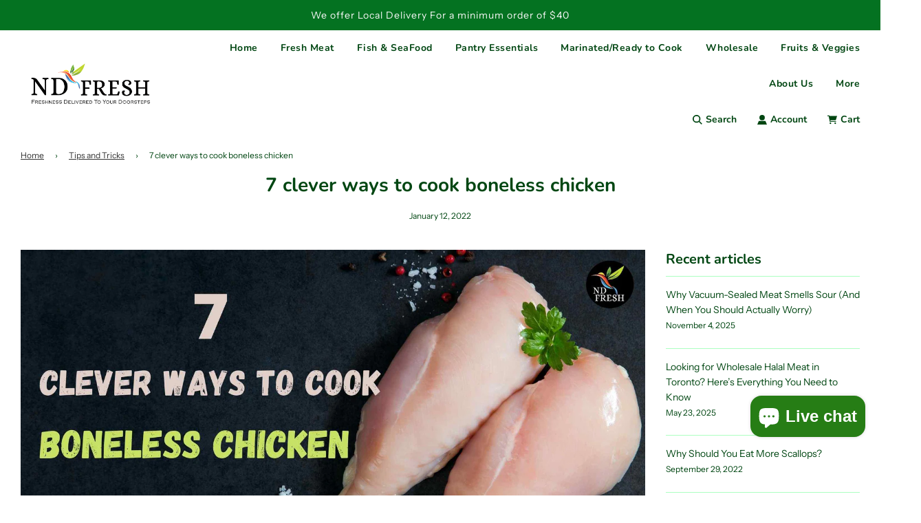

--- FILE ---
content_type: text/css
request_url: https://ndfresh.com/cdn/shop/t/7/assets/badges.css?v=151024549033758308051763624238
body_size: -442
content:
.product-badge{position:absolute;top:10px;left:10px;z-index:10;display:inline-block;padding:.35rem .5rem;font-size:.75rem;font-weight:700;text-transform:uppercase;border-radius:0;line-height:1;letter-spacing:.04em;white-space:nowrap}.product-badge--new{background-color:#54b6e1;color:#fff;box-shadow:0 2px 6px #0000001f;top:10px;left:auto;right:10px}.product-card__badge-wrapper{position:relative;overflow:visible}
/*# sourceMappingURL=/cdn/shop/t/7/assets/badges.css.map?v=151024549033758308051763624238 */
